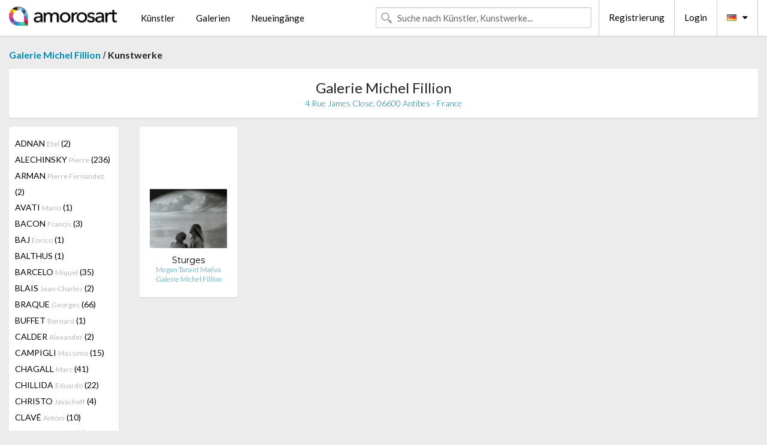

--- FILE ---
content_type: text/html; charset=UTF-8
request_url: https://de.amorosart.com/galerie-kunstler-galerie_michel_fillion-sturges-2-1174-1.html
body_size: 3674
content:
<!doctype html>
<html class="no-js" lang="fr">
    <head>
        <meta charset="utf-8"/>
        <meta name="viewport" content="width=device-width, initial-scale=1.0" />
                <title>Kunstwerke von Jock Sturges präsentiert von Galerie Michel Fillion auf dem Amorosart-Portal</title>
                        <meta name="description" content="Galerie Michel Fillion präsentiert auf Amorosart Originalgraphiken, Radierungen oder Lithographien von Jock Sturges" />
                        <meta name="keywords" content="Galerie Michel Fillion, Lithographien, Graphiken, moderne Plakate, Radierungen, illustrierte Bücher, zum Verkauf stehende Kunstwerke von Sturges" />
                <link rel="shortcut icon" type="image/x-icon" href="favicon.ico" />
        <link rel="icon" type="image/png" href="favicon.png" />
        <!-- css start -->
        <link href="https://fonts.googleapis.com/css?family=Lato:400,400italic,700,300,300italic,700italic,900,100,100italic,900italic" rel="stylesheet" type="text/css" />
        <link href="https://fonts.googleapis.com/css?family=Montserrat:400,700" rel="stylesheet" type="text/css" />
                        <link href="https://de.amorosart.com/build/page.min.css?v=1766403070" rel="stylesheet" type="text/css" />
                        <!-- css end -->
    </head>
    <body>
        <!-- header start -->
<!-- Google tag (gtag.js) -->
<script async src="https://www.googletagmanager.com/gtag/js?id=G-WCER4H6RP1"></script>
<script>
  window.dataLayer = window.dataLayer || [];
  function gtag(){dataLayer.push(arguments);}
  gtag('js', new Date());

  gtag('config', 'G-WCER4H6RP1');
  gtag('config', 'G-T52DN489FH');
</script>
<div class="top-bar">
    <div class="row">
        <div class="top-bar-left">
            <ul class="headerLeft">
                <li>
                    <a  href="https://de.amorosart.com/"><img class="header-logo" src="https://de.amorosart.com/assets/images/logoAmorosart.png" width="180"></a>
                </li>
                <a class="show-for-small-only" href="javascript:void();" onclick="$('.menu-mobile').slideToggle(200);"><i class="button-menu-mobile fa fa-bars noir s32"></i></a>
                <div class="header-search-mobile show-for-small-only">
                    <form>
                            <div class="column">
                                <input id="search-mobile" type="text" class="search-mobile s16 mag-search fontLato noir radius" placeholder="Suche nach Künstler, Kunstwerke..." data-source="https://de.amorosart.com/search.html" data-gallery="Galerien" data-artist="Künstler" data-artwork="Werke" />
                            </div>
                    </form>
                </div>
                <li>
                    <ul class="menu s15 fontLato noir hide-for-small-only">
                        <li><a href="https://de.amorosart.com/zeitgenossisch-moderne-kunstler.html">Künstler</a></li>
                        <li><a href="https://de.amorosart.com/galerien-graphiken-originale.html">Galerien</a></li>
                        <li><a href="https://de.amorosart.com/graphiken-lithographien.html">Neueingänge</a></li>
                    </ul>
                </li>
            </ul>
        </div>
        <div class="top-bar-right">
            <ul class="headerRight hide-for-small-only">  
                <li class="header-search">
                    <form>
                        <div class="row collapse postfix-round">
                            <div class="columns">
                                <input id="search" type="text" class="s15 fontLato noir radius mag-search" placeholder="Suche nach Künstler, Kunstwerke..."  data-source="https://de.amorosart.com/search.html" data-gallery="Galerien" data-artist="Künstler" data-artwork="Werke" />
                            </div>
                        </div>
                    </form>
                </li>
                <li class="header-links">
                    <ul class="menu s15 fontLato noir">
                        <li><a href="https://de.amorosart.com/signup.html">Registrierung</a></li><li><a href="https://de.amorosart.com/signin.html">Login</a></li><li><a id="bt-flags" href="#" onclick="$('#other-flags').slideToggle(100);"><i class="famfamfam-flags de mr10"></i><i class="fa fa-caret-down"></i></a>
                            <ul id="other-flags" class="fontLato s14">
                                                                                                <li><a href="https://www.amorosart.com/"><i class="famfamfam-flags fr mr5"></i></a></li>
                                                                                                                                <li><a href="https://en.amorosart.com/"><i class="famfamfam-flags en mr5"></i></a></li>
                                                                                                                                <li><a href="https://es.amorosart.com/"><i class="famfamfam-flags es mr5"></i></a></li>
                                                                                                                                <li><a href="https://it.amorosart.com/"><i class="famfamfam-flags it mr5"></i></a></li>
                                                                                                                                                                                                <li><a href="https://nl.amorosart.com/"><i class="famfamfam-flags nl mr5"></i></a></li>
                                                                                                                                <li><a href="https://pt.amorosart.com/"><i class="famfamfam-flags pt mr5"></i></a></li>
                                                                                                                                <li><a href="https://cn.amorosart.com/"><i class="famfamfam-flags cn mr5"></i></a></li>
                                                                                                                                <li><a href="https://jp.amorosart.com/"><i class="famfamfam-flags jp mr5"></i></a></li>
                                                                                                                                <li><a href="https://ru.amorosart.com/"><i class="famfamfam-flags ru mr5"></i></a></li>
                                                                                            </ul>
                        </li>
                    </ul>
                </li>
            </ul>
        </div>
    </div>
</div>
<div class="menu-mobile" style="display:none">
    <a href="https://de.amorosart.com/zeitgenossisch-moderne-kunstler.html" class="fontLato">Künstler</a>
    <a href="https://de.amorosart.com/galerien-graphiken-originale.html" class="fontLato">Galerien</a>
    <a href="https://de.amorosart.com/graphiken-lithographien.html" class="fontLato">Neueingänge</a>
    <a href="https://de.amorosart.com/signup.html" class="fontLato noir">Registrierung</a>
    <a href="https://de.amorosart.com/signin.html" class="fontLato noir">Login</a>
</div>
<div class="espace20"></div>
<!-- header end -->
        <!-- page start -->
<div class="row prints">
    <div class="column">
        <span class="fontLatoBold s16"><a href="https://de.amorosart.com/galerie-graphiken-galerie_michel_fillion-2.html">Galerie Michel Fillion</a></span> / 
        <span class="fontLatoBold s16" style="display:inline-block">Kunstwerke</span>
    </div>
</div>
<div class="espace10"></div>
<div class="row prints artworks-detail">
    <div class="column">
        <div class="columns bgBlanc p15 alignC l22">
            <h1 class="fontLato s24">Galerie Michel Fillion</h1>
            <h2 class="fontLatoLight s14 bleu"> 4 Rue James Close, 06600 Antibes - France</h2>
        </div>
    </div>
</div>
<div class="espace15"></div>
<div class="row prints">
    <div class="column large-2 medium-3 mb15">
        <div class="columns bgBlanc p15 gallery-artist-menu">
                            <a href="https://de.amorosart.com/galerie-kunstler-galerie_michel_fillion-adnan-2-4070-1.html" class="columns medium-12 small-6 fontLato s14 noir l26 ">ADNAN <span class="s12 grisC">Etel</span> (2)</a>
                            <a href="https://de.amorosart.com/galerie-kunstler-galerie_michel_fillion-alechinsky-2-15-1.html" class="columns medium-12 small-6 fontLato s14 noir l26 ">ALECHINSKY <span class="s12 grisC">Pierre</span> (236)</a>
                            <a href="https://de.amorosart.com/galerie-kunstler-galerie_michel_fillion-arman-2-36-1.html" class="columns medium-12 small-6 fontLato s14 noir l26 ">ARMAN <span class="s12 grisC">Pierre Fernandez</span> (2)</a>
                            <a href="https://de.amorosart.com/galerie-kunstler-galerie_michel_fillion-avati-2-52-1.html" class="columns medium-12 small-6 fontLato s14 noir l26 ">AVATI <span class="s12 grisC">Mario</span> (1)</a>
                            <a href="https://de.amorosart.com/galerie-kunstler-galerie_michel_fillion-bacon-2-57-1.html" class="columns medium-12 small-6 fontLato s14 noir l26 ">BACON <span class="s12 grisC">Francis</span> (3)</a>
                            <a href="https://de.amorosart.com/galerie-kunstler-galerie_michel_fillion-baj-2-1364-1.html" class="columns medium-12 small-6 fontLato s14 noir l26 ">BAJ <span class="s12 grisC">Enrico</span> (1)</a>
                            <a href="https://de.amorosart.com/galerie-kunstler-galerie_michel_fillion-balthus-2-65-1.html" class="columns medium-12 small-6 fontLato s14 noir l26 ">BALTHUS <span class="s12 grisC"></span> (1)</a>
                            <a href="https://de.amorosart.com/galerie-kunstler-galerie_michel_fillion-barcelo-2-67-1.html" class="columns medium-12 small-6 fontLato s14 noir l26 ">BARCELO <span class="s12 grisC">Miquel</span> (35)</a>
                            <a href="https://de.amorosart.com/galerie-kunstler-galerie_michel_fillion-blais-2-1343-1.html" class="columns medium-12 small-6 fontLato s14 noir l26 ">BLAIS <span class="s12 grisC">Jean-Charles</span> (2)</a>
                            <a href="https://de.amorosart.com/galerie-kunstler-galerie_michel_fillion-braque-2-152-1.html" class="columns medium-12 small-6 fontLato s14 noir l26 ">BRAQUE <span class="s12 grisC">Georges</span> (66)</a>
                            <a href="https://de.amorosart.com/galerie-kunstler-galerie_michel_fillion-buffet-2-175-1.html" class="columns medium-12 small-6 fontLato s14 noir l26 ">BUFFET <span class="s12 grisC">Bernard</span> (1)</a>
                            <a href="https://de.amorosart.com/galerie-kunstler-galerie_michel_fillion-calder-2-189-1.html" class="columns medium-12 small-6 fontLato s14 noir l26 ">CALDER <span class="s12 grisC">Alexander</span> (2)</a>
                            <a href="https://de.amorosart.com/galerie-kunstler-galerie_michel_fillion-campigli-2-194-1.html" class="columns medium-12 small-6 fontLato s14 noir l26 ">CAMPIGLI <span class="s12 grisC">Massimo</span> (15)</a>
                            <a href="https://de.amorosart.com/galerie-kunstler-galerie_michel_fillion-chagall-2-218-1.html" class="columns medium-12 small-6 fontLato s14 noir l26 ">CHAGALL <span class="s12 grisC">Marc</span> (41)</a>
                            <a href="https://de.amorosart.com/galerie-kunstler-galerie_michel_fillion-chillida-2-234-1.html" class="columns medium-12 small-6 fontLato s14 noir l26 ">CHILLIDA <span class="s12 grisC">Eduardo</span> (22)</a>
                            <a href="https://de.amorosart.com/galerie-kunstler-galerie_michel_fillion-christo-2-239-1.html" class="columns medium-12 small-6 fontLato s14 noir l26 ">CHRISTO <span class="s12 grisC">Javacheff</span> (4)</a>
                            <a href="https://de.amorosart.com/galerie-kunstler-galerie_michel_fillion-clavé-2-247-1.html" class="columns medium-12 small-6 fontLato s14 noir l26 ">CLAVÉ <span class="s12 grisC">Antoni</span> (10)</a>
                            <a href="https://de.amorosart.com/galerie-kunstler-galerie_michel_fillion-cocteau-2-256-1.html" class="columns medium-12 small-6 fontLato s14 noir l26 ">COCTEAU <span class="s12 grisC">Jean</span> (9)</a>
                            <a href="https://de.amorosart.com/galerie-kunstler-galerie_michel_fillion-dali-2-291-1.html" class="columns medium-12 small-6 fontLato s14 noir l26 ">DALI <span class="s12 grisC">Salvador</span> (1)</a>
                            <a href="https://de.amorosart.com/galerie-kunstler-galerie_michel_fillion-de_chazal-2-4127-1.html" class="columns medium-12 small-6 fontLato s14 noir l26 ">DE CHAZAL <span class="s12 grisC">Malcolm</span> (2)</a>
                            <a href="https://de.amorosart.com/galerie-kunstler-galerie_michel_fillion-de_kermadec-2-1624-1.html" class="columns medium-12 small-6 fontLato s14 noir l26 ">DE KERMADEC <span class="s12 grisC">Eugene</span> (1)</a>
                            <a href="https://de.amorosart.com/galerie-kunstler-galerie_michel_fillion-de_stael-2-306-1.html" class="columns medium-12 small-6 fontLato s14 noir l26 ">DE STAEL <span class="s12 grisC">Nicolas</span> (4)</a>
                            <a href="https://de.amorosart.com/galerie-kunstler-galerie_michel_fillion-dine-2-336-1.html" class="columns medium-12 small-6 fontLato s14 noir l26 ">DINE <span class="s12 grisC">Jim</span> (1)</a>
                            <a href="https://de.amorosart.com/galerie-kunstler-galerie_michel_fillion-dunoyer_de_segonzac-2-5593-1.html" class="columns medium-12 small-6 fontLato s14 noir l26 ">DUNOYER DE SEGONZAC <span class="s12 grisC">André</span> (1)</a>
                            <a href="https://de.amorosart.com/galerie-kunstler-galerie_michel_fillion-fautrier-2-398-1.html" class="columns medium-12 small-6 fontLato s14 noir l26 ">FAUTRIER <span class="s12 grisC">Jean</span> (9)</a>
                            <a href="https://de.amorosart.com/galerie-kunstler-galerie_michel_fillion-francis-2-433-1.html" class="columns medium-12 small-6 fontLato s14 noir l26 ">FRANCIS <span class="s12 grisC">Sam</span> (2)</a>
                            <a href="https://de.amorosart.com/galerie-kunstler-galerie_michel_fillion-giacometti-2-468-1.html" class="columns medium-12 small-6 fontLato s14 noir l26 ">GIACOMETTI <span class="s12 grisC">Alberto</span> (3)</a>
                            <a href="https://de.amorosart.com/galerie-kunstler-galerie_michel_fillion-hayter-2-542-1.html" class="columns medium-12 small-6 fontLato s14 noir l26 ">HAYTER <span class="s12 grisC">Stanley William</span> (34)</a>
                            <a href="https://de.amorosart.com/galerie-kunstler-galerie_michel_fillion-lam-2-697-1.html" class="columns medium-12 small-6 fontLato s14 noir l26 ">LAM <span class="s12 grisC">Wifredo</span> (1)</a>
                            <a href="https://de.amorosart.com/galerie-kunstler-galerie_michel_fillion-lorjou-2-2806-1.html" class="columns medium-12 small-6 fontLato s14 noir l26 ">LORJOU <span class="s12 grisC">Bernard</span> (8)</a>
                            <a href="https://de.amorosart.com/galerie-kunstler-galerie_michel_fillion-malland_-_seth-2-5864-1.html" class="columns medium-12 small-6 fontLato s14 noir l26 ">MALLAND - SETH <span class="s12 grisC">Julien</span> (1)</a>
                            <a href="https://de.amorosart.com/galerie-kunstler-galerie_michel_fillion-manessier-2-1860-1.html" class="columns medium-12 small-6 fontLato s14 noir l26 ">MANESSIER <span class="s12 grisC">Alfred</span> (1)</a>
                            <a href="https://de.amorosart.com/galerie-kunstler-galerie_michel_fillion-marcoussis-2-783-1.html" class="columns medium-12 small-6 fontLato s14 noir l26 ">MARCOUSSIS <span class="s12 grisC">Louis</span> (1)</a>
                            <a href="https://de.amorosart.com/galerie-kunstler-galerie_michel_fillion-marini-2-787-1.html" class="columns medium-12 small-6 fontLato s14 noir l26 ">MARINI <span class="s12 grisC">Marino</span> (2)</a>
                            <a href="https://de.amorosart.com/galerie-kunstler-galerie_michel_fillion-masson-2-799-1.html" class="columns medium-12 small-6 fontLato s14 noir l26 ">MASSON <span class="s12 grisC">Andre</span> (5)</a>
                            <a href="https://de.amorosart.com/galerie-kunstler-galerie_michel_fillion-matta-2-803-1.html" class="columns medium-12 small-6 fontLato s14 noir l26 ">MATTA <span class="s12 grisC">Roberto</span> (1)</a>
                            <a href="https://de.amorosart.com/galerie-kunstler-galerie_michel_fillion-miró-2-840-1.html" class="columns medium-12 small-6 fontLato s14 noir l26 ">MIRÓ <span class="s12 grisC">Joan</span> (83)</a>
                            <a href="https://de.amorosart.com/galerie-kunstler-galerie_michel_fillion-morandi-2-1370-1.html" class="columns medium-12 small-6 fontLato s14 noir l26 ">MORANDI <span class="s12 grisC">Giorgio</span> (2)</a>
                            <a href="https://de.amorosart.com/galerie-kunstler-galerie_michel_fillion-music-2-870-1.html" class="columns medium-12 small-6 fontLato s14 noir l26 ">MUSIC <span class="s12 grisC">Zoran</span> (32)</a>
                            <a href="https://de.amorosart.com/galerie-kunstler-galerie_michel_fillion-paladino-2-920-1.html" class="columns medium-12 small-6 fontLato s14 noir l26 ">PALADINO <span class="s12 grisC">Mimmo</span> (2)</a>
                            <a href="https://de.amorosart.com/galerie-kunstler-galerie_michel_fillion-papart-2-925-1.html" class="columns medium-12 small-6 fontLato s14 noir l26 ">PAPART <span class="s12 grisC">Max</span> (1)</a>
                            <a href="https://de.amorosart.com/galerie-kunstler-galerie_michel_fillion-pasmore-2-931-1.html" class="columns medium-12 small-6 fontLato s14 noir l26 ">PASMORE <span class="s12 grisC">Victor</span> (1)</a>
                            <a href="https://de.amorosart.com/galerie-kunstler-galerie_michel_fillion-picasso-2-957-1.html" class="columns medium-12 small-6 fontLato s14 noir l26 ">PICASSO <span class="s12 grisC">Pablo</span> (45)</a>
                            <a href="https://de.amorosart.com/galerie-kunstler-galerie_michel_fillion-pignon-ernest-2-1376-1.html" class="columns medium-12 small-6 fontLato s14 noir l26 ">PIGNON-ERNEST <span class="s12 grisC">Ernest</span> (2)</a>
                            <a href="https://de.amorosart.com/galerie-kunstler-galerie_michel_fillion-plensa-2-974-1.html" class="columns medium-12 small-6 fontLato s14 noir l26 ">PLENSA <span class="s12 grisC">Jaume</span> (2)</a>
                            <a href="https://de.amorosart.com/galerie-kunstler-galerie_michel_fillion-poliakoff-2-976-1.html" class="columns medium-12 small-6 fontLato s14 noir l26 ">POLIAKOFF <span class="s12 grisC">Serge</span> (9)</a>
                            <a href="https://de.amorosart.com/galerie-kunstler-galerie_michel_fillion-rouault-2-1054-1.html" class="columns medium-12 small-6 fontLato s14 noir l26 ">ROUAULT <span class="s12 grisC">Georges</span> (1)</a>
                            <a href="https://de.amorosart.com/galerie-kunstler-galerie_michel_fillion-saby-2-5967-1.html" class="columns medium-12 small-6 fontLato s14 noir l26 ">SABY <span class="s12 grisC">Bernard</span> (4)</a>
                            <a href="https://de.amorosart.com/galerie-kunstler-galerie_michel_fillion-sicilia-2-1344-1.html" class="columns medium-12 small-6 fontLato s14 noir l26 ">SICILIA <span class="s12 grisC">José Maria</span> (2)</a>
                            <a href="https://de.amorosart.com/galerie-kunstler-galerie_michel_fillion-soulages-2-1147-1.html" class="columns medium-12 small-6 fontLato s14 noir l26 ">SOULAGES <span class="s12 grisC">Pierre</span> (5)</a>
                            <a href="https://de.amorosart.com/galerie-kunstler-galerie_michel_fillion-sturges-2-1174-1.html" class="columns medium-12 small-6 fontLato s14 noir l26 current">STURGES <span class="s12 grisC">Jock</span> (1)</a>
                            <a href="https://de.amorosart.com/galerie-kunstler-galerie_michel_fillion-tàpies-2-1189-1.html" class="columns medium-12 small-6 fontLato s14 noir l26 ">TÀPIES <span class="s12 grisC">Antoni</span> (29)</a>
                            <a href="https://de.amorosart.com/galerie-kunstler-galerie_michel_fillion-ting-2-1205-1.html" class="columns medium-12 small-6 fontLato s14 noir l26 ">TING <span class="s12 grisC">Walasse</span> (2)</a>
                            <a href="https://de.amorosart.com/galerie-kunstler-galerie_michel_fillion-tinguely-2-1206-1.html" class="columns medium-12 small-6 fontLato s14 noir l26 ">TINGUELY <span class="s12 grisC">Jean</span> (2)</a>
                            <a href="https://de.amorosart.com/galerie-kunstler-galerie_michel_fillion-tobey-2-1208-1.html" class="columns medium-12 small-6 fontLato s14 noir l26 ">TOBEY <span class="s12 grisC">Mark</span> (5)</a>
                            <a href="https://de.amorosart.com/galerie-kunstler-galerie_michel_fillion-ubac-2-1232-1.html" class="columns medium-12 small-6 fontLato s14 noir l26 ">UBAC <span class="s12 grisC">Raoul</span> (7)</a>
                            <a href="https://de.amorosart.com/galerie-kunstler-galerie_michel_fillion-van_velde-2-1250-1.html" class="columns medium-12 small-6 fontLato s14 noir l26 ">VAN VELDE <span class="s12 grisC">Bram</span> (5)</a>
                            <a href="https://de.amorosart.com/galerie-kunstler-galerie_michel_fillion-vasarely-2-1252-1.html" class="columns medium-12 small-6 fontLato s14 noir l26 ">VASARELY <span class="s12 grisC">Victor</span> (1)</a>
                            <a href="https://de.amorosart.com/galerie-kunstler-galerie_michel_fillion-vieira_da_silva-2-1260-1.html" class="columns medium-12 small-6 fontLato s14 noir l26 ">VIEIRA DA SILVA <span class="s12 grisC">Maria Helena</span> (1)</a>
                            <a href="https://de.amorosart.com/galerie-kunstler-galerie_michel_fillion-villon-2-1262-1.html" class="columns medium-12 small-6 fontLato s14 noir l26 ">VILLON <span class="s12 grisC">Jacques</span> (2)</a>
                            <a href="https://de.amorosart.com/galerie-kunstler-galerie_michel_fillion-voss-2-1345-1.html" class="columns medium-12 small-6 fontLato s14 noir l26 ">VOSS <span class="s12 grisC">Jan</span> (1)</a>
                            <a href="https://de.amorosart.com/galerie-kunstler-galerie_michel_fillion-zao-2-1316-1.html" class="columns medium-12 small-6 fontLato s14 noir l26 ">ZAO <span class="s12 grisC">Wou-Ki</span> (5)</a>
                    </div>
    </div>
    <div class="column large-10 medium-9">
        <div class="row">
                                    <div class="colonnePrint columns large-2 medium-3 small-6 end alignC">
                <div class="boxPrint">
                                        <p class="alignPrints">
                        <a href="https://de.amorosart.com/werk-sturges-megan_tara_et_maëva-46296.html" title="Fotografie Sturges - Megan Tara et Maëva" class="lienPrints"><img class="borderPrints printsPlacement" src="https://de.amorosart.com/img/werke/sturges-megan-tara-et-maeva-46296-450x450.webp" width="160" alt="Fotografie Sturges - Megan Tara et Maëva" /></a></p>
                    <ul class="artisteOeuvreInfo">
                        <li class="fontMont s14 noir">Sturges</li>
                        <li class="fontLatoLight s12 noir"><a href="https://de.amorosart.com/werk-sturges-megan_tara_et_maëva-46296.html">Megan Tara et Maëva</a></li>
                        <li class="fontLatoLight s12 bleu"><a href="https://de.amorosart.com/galerie-graphiken-galerie_michel_fillion-2.html">Galerie Michel Fillion</a></li>
                    </ul>
                </div>
            </div>
                                </div>
        <div class="column fontLato s12">
                    </div>
    </div>
</div>
<!-- page end -->        <!-- footer start -->
<div class="espace40"></div>
<div class="pied">
    <div class="row">
        <div class="columns s12 fontLatoLight s12 l120 blanc alignC">Copyright Amorosart 2008 - 2026 - CNIL n° : 1301442 - <a href="https://de.amorosart.com/glossar-graphiken.html">Glossar</a> - <a href="https://de.amorosart.com/faq-graphiken.html">F.a.q</a></div>
    </div>
</div>
<!-- footer end -->        <!-- js start -->
                        <script src="https://de.amorosart.com/build/page.min.js?v=1766403070" ></script>
                        <script>
            $(document).foundation();
        </script>
        <!-- js end -->
    </body>
</html>
